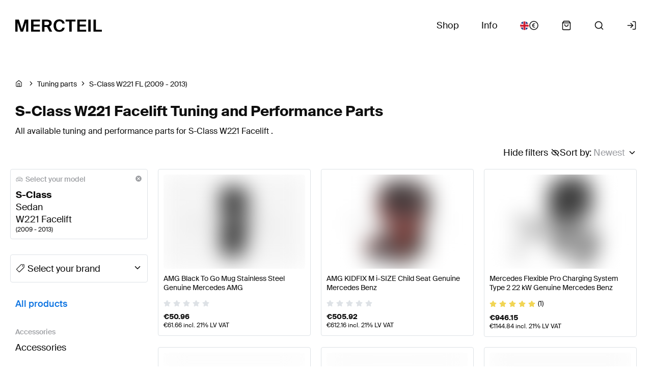

--- FILE ---
content_type: image/svg+xml
request_url: https://mercteil.com/static/images/logos/facebook-logo.svg
body_size: 909
content:

<svg id="svg" version="1.1" xmlns="http://www.w3.org/2000/svg" xmlns:xlink="http://www.w3.org/1999/xlink" width="400" height="400" viewBox="0, 0, 400,400"><g id="svgg"><path id="path0" d="M235.742 78.393 C 201.433 81.387,177.995 101.192,171.112 133.008 C 169.046 142.557,169.023 142.950,168.856 172.363 L 168.698 200.000 143.334 200.000 L 117.969 200.000 117.969 228.906 L 117.969 257.813 143.358 257.813 L 168.748 257.813 168.847 327.830 L 168.945 397.847 174.201 398.506 C 183.073 399.618,189.663 400.000,200.000 400.000 C 210.337 400.000,216.927 399.618,225.799 398.506 L 231.055 397.847 231.153 327.830 L 231.252 257.813 254.591 257.810 L 277.930 257.808 282.172 229.978 C 284.506 214.672,286.505 201.665,286.616 201.074 L 286.816 200.000 259.009 200.000 L 231.203 200.000 231.354 178.223 C 231.535 152.294,231.793 150.572,236.596 143.276 C 242.817 133.825,249.674 131.574,272.949 131.343 L 289.063 131.183 289.063 106.615 L 289.063 82.046 288.184 81.849 C 278.041 79.568,246.265 77.474,235.742 78.393 " stroke="none" fill="#fbfbfc" fill-rule="evenodd"></path><path id="path1" d="M182.227 0.593 C 67.367 11.108,-14.695 115.288,1.972 229.430 C 13.588 308.981,73.092 374.674,151.172 394.150 C 156.986 395.601,166.951 397.656,168.167 397.656 C 168.682 397.656,168.750 389.491,168.750 327.734 L 168.750 257.813 143.359 257.813 L 117.969 257.813 117.969 228.906 L 117.969 200.000 143.334 200.000 L 168.698 200.000 168.856 172.363 C 169.023 142.950,169.046 142.557,171.112 133.008 C 177.572 103.151,198.466 83.921,229.688 79.099 C 241.402 77.289,274.979 78.867,288.184 81.848 L 289.063 82.046 289.063 106.615 L 289.063 131.183 272.949 131.343 C 249.674 131.574,242.817 133.825,236.596 143.276 C 231.793 150.572,231.535 152.294,231.354 178.223 L 231.203 200.000 259.009 200.000 L 286.816 200.000 286.616 201.074 C 286.505 201.665,284.506 214.672,282.172 229.978 L 277.930 257.808 254.590 257.810 L 231.250 257.813 231.250 327.734 C 231.250 389.491,231.318 397.656,231.833 397.656 C 232.154 397.656,234.747 397.207,237.595 396.658 C 338.385 377.235,408.410 284.640,399.416 182.679 C 389.685 72.370,292.075 -9.463,182.227 0.593 " stroke="none" fill="#1c74f4" fill-rule="evenodd"></path></g></svg>

--- FILE ---
content_type: image/svg+xml
request_url: https://mercteil.com/static/images/logos/cf-logo-h.svg
body_size: 1705
content:
<?xml version="1.0" encoding="utf-8"?>
<!-- Generator: Adobe Illustrator 21.0.0, SVG Export Plug-In . SVG Version: 6.00 Build 0)  -->
<svg version="1.1" id="Layer_1" xmlns="http://www.w3.org/2000/svg" xmlns:xlink="http://www.w3.org/1999/xlink" x="0px" y="0px"
	 viewBox="0 0 1239.3 310.1" style="enable-background:new 0 0 1239.3 310.1;" xml:space="preserve">
<style type="text/css">
	.st0{fill:#404041;}
	.st1{fill:#FFFFFF;}
	.st2{fill:#F38020;}
	.st3{fill:#FAAE40;}
</style>
<g>
	<g>
		<path class="st0" d="M1158.5,187.7c-3.4,0-6.1-2.7-6.1-6.1c0-3.3,2.7-6.1,6.1-6.1c3.3,0,6.1,2.7,6.1,6.1
			C1164.6,185,1161.8,187.7,1158.5,187.7 M1158.5,176.7c-2.7,0-4.9,2.2-4.9,4.9c0,2.7,2.2,4.9,4.9,4.9c2.7,0,4.9-2.2,4.9-4.9
			C1163.4,178.9,1161.2,176.7,1158.5,176.7 M1161.6,184.8h-1.4l-1.2-2.3h-1.6v2.3h-1.3v-6.7h3.2c1.4,0,2.3,0.9,2.3,2.2
			c0,1-0.6,1.7-1.4,2L1161.6,184.8z M1159.2,181.3c0.5,0,1-0.3,1-1c0-0.8-0.4-1-1-1h-2v2L1159.2,181.3L1159.2,181.3z"/>
		<polygon class="st0" points="523,174.9 538.6,174.9 538.6,217.4 565.7,217.4 565.7,231 523,231 		"/>
		<path class="st0" d="M581.8,203.1V203c0-16.1,13-29.2,30.3-29.2s30.1,12.9,30.1,29v0.2c0,16.1-13,29.2-30.3,29.2
			C594.7,232.1,581.8,219.2,581.8,203.1 M626.4,203.1V203c0-8.1-5.8-15.1-14.4-15.1c-8.5,0-14.2,6.9-14.2,15v0.2
			c0,8.1,5.8,15.1,14.3,15.1C620.7,218.1,626.4,211.2,626.4,203.1"/>
		<path class="st0" d="M661.3,206.4v-31.5h15.8v31.2c0,8.1,4.1,11.9,10.3,11.9s10.3-3.7,10.3-11.5v-31.6h15.8V206
			c0,18.1-10.3,26-26.3,26C671.3,232.1,661.3,224,661.3,206.4"/>
		<path class="st0" d="M737.3,174.9H759c20,0,31.7,11.5,31.7,27.7v0.2c0,16.2-11.8,28.2-32,28.2h-21.3L737.3,174.9L737.3,174.9z
			 M759.2,217.2c9.3,0,15.5-5.1,15.5-14.2v-0.2c0-9-6.2-14.2-15.5-14.2h-6.3v28.5L759.2,217.2L759.2,217.2z"/>
		<polygon class="st0" points="813.2,174.9 858.1,174.9 858.1,188.6 828.7,188.6 828.7,198.1 855.3,198.1 855.3,211 828.7,211 
			828.7,231 813.2,231 		"/>
		<polygon class="st0" points="879.7,174.9 895.2,174.9 895.2,217.4 922.4,217.4 922.4,231 879.7,231 		"/>
		<path class="st0" d="M963,174.5h15l23.9,56.5h-16.7l-4.1-10h-21.6l-4,10h-16.3L963,174.5z M976.7,208.9l-6.2-15.9l-6.3,15.9H976.7
			z"/>
		<path class="st0" d="M1021.9,174.9h26.5c8.6,0,14.5,2.2,18.3,6.1c3.3,3.2,5,7.5,5,13.1v0.2c0,8.6-4.6,14.3-11.5,17.2l13.4,19.6
			h-18l-11.3-17h-6.8v17h-15.5L1021.9,174.9L1021.9,174.9z M1047.7,201.9c5.3,0,8.3-2.6,8.3-6.6V195c0-4.4-3.2-6.6-8.4-6.6h-10.2
			v13.5L1047.7,201.9L1047.7,201.9z"/>
		<polygon class="st0" points="1094.1,174.9 1139.2,174.9 1139.2,188.2 1109.5,188.2 1109.5,196.6 1136.4,196.6 1136.4,208.9 
			1109.5,208.9 1109.5,217.8 1139.6,217.8 1139.6,231 1094.1,231 		"/>
		<path class="st0" d="M489,209.7c-2.2,4.9-6.8,8.4-12.8,8.4c-8.5,0-14.3-7.1-14.3-15.1v-0.2c0-8.1,5.7-15,14.2-15
			c6.4,0,11.3,3.9,13.3,9.3h16.4c-2.6-13.4-14.4-23.3-29.6-23.3c-17.3,0-30.3,13.1-30.3,29.2v0.2c0,16.1,12.8,29,30.1,29
			c14.8,0,26.4-9.6,29.4-22.4L489,209.7L489,209.7z"/>
	</g>
	<g>
		<polygon class="st1" points="391.1,169.6 348.2,145 340.8,141.8 165.3,143.1 165.3,232.1 391.1,232.2 		"/>
		<path class="st2" d="M313,224c2.1-7.2,1.3-13.8-2.2-18.7c-3.2-4.5-8.6-7.1-15.1-7.4l-123.1-1.6c-0.8,0-1.5-0.4-1.9-1
			c-0.4-0.6-0.5-1.4-0.3-2.2c0.4-1.2,1.6-2.1,2.9-2.2l124.2-1.6c14.7-0.7,30.7-12.6,36.3-27.2l7.1-18.5c0.3-0.8,0.4-1.6,0.2-2.4
			c-8-36.2-40.3-63.2-78.9-63.2c-35.6,0-65.8,23-76.6,54.9c-7-5.2-15.9-8-25.5-7.1c-17.1,1.7-30.8,15.4-32.5,32.5
			c-0.4,4.4-0.1,8.7,0.9,12.7c-27.9,0.8-50.2,23.6-50.2,51.7c0,2.5,0.2,5,0.5,7.5c0.2,1.2,1.2,2.1,2.4,2.1l227.2,0
			c1.3,0,2.5-0.9,2.9-2.2L313,224z"/>
		<path class="st3" d="M352.2,144.9c-1.1,0-2.3,0-3.4,0.1c-0.8,0-1.5,0.6-1.8,1.4l-4.8,16.7c-2.1,7.2-1.3,13.8,2.2,18.7
			c3.2,4.5,8.6,7.1,15.1,7.4l26.2,1.6c0.8,0,1.5,0.4,1.9,1c0.4,0.6,0.5,1.5,0.3,2.2c-0.4,1.2-1.6,2.1-2.9,2.2l-27.3,1.6
			c-14.8,0.7-30.7,12.6-36.3,27.2l-2,5.1c-0.4,1,0.3,2,1.4,2h93.8c1.1,0,2.1-0.7,2.4-1.8c1.6-5.8,2.5-11.9,2.5-18.2
			C419.5,175,389.4,144.9,352.2,144.9"/>
	</g>
</g>
</svg>


--- FILE ---
content_type: application/javascript; charset=UTF-8
request_url: https://mercteil.com/_next/static/chunks/pages/products-ba2d853c125566a0.js
body_size: 12176
content:
(self.webpackChunk_N_E=self.webpackChunk_N_E||[]).push([[345],{78975:function(e,t,n){var r=n(47816);function baseInverter(e,t,n,o){return r(e,function(e,r,l){t(o,n(e),r,l)}),o}e.exports=baseInverter},17779:function(e,t,n){var r=n(78975);function createInverter(e,t){return function(n,o){return r(n,e,t(o),{})}}e.exports=createInverter},46031:function(e,t,n){var r=n(92822)("invert",n(63137));r.placeholder=n(69306),e.exports=r},63137:function(e,t,n){var r=n(75703),o=n(17779),l=n(6557),s=Object.prototype.toString,a=o(function(e,t,n){null!=t&&"function"!=typeof t.toString&&(t=s.call(t)),e[t]=n},r(l));e.exports=a},47638:function(e,t,n){(window.__NEXT_P=window.__NEXT_P||[]).push(["/products",function(){return n(28942)}])},28942:function(e,t,n){"use strict";n.r(t),n.d(t,{__N_SSP:function(){return eM},default:function(){return ew}});var r=n(85893),o=n(67294),l=n(11163),s=n(45697),a=n(86521),c=n(3577),d=n(22648),i=n(18994),u=n(64341),p=n(59248),m=n(76104),_=n.n(m),g=n(79102),b=n(18447),f=n(62266),v=n(63063),j=n(79867),h=n(84601),P=n(3931);let useGenerateProductsListLinkParams=e=>{let{manufacturers:t,mainCategories:n,modelCategories:r}=e,{locale:o}=(0,l.useRouter)();return e=>{let{modelId:l,categoryId:s,brandId:a,offset:c,page:d,limit:i,...u}=e,p={pathname:"/products",query:{...e,page:d,...12!==i&&{limit:i}}},m=(0,h.v5)(t,o,a)||(0,h.VH)(o),_=(0,h.y3)(n,o,s)||(0,h.Sc)(o),g=(0,h.KM)(r,o,l),b=[m,_,g].filter(Boolean).join("-"),f=(0,P.JL)("/".concat(b))({...u,...12!==i&&{limit:i},...1!==d&&{page:d}});return{href:p,as:f}}},useIsProductsLoadingListener=()=>{let e=(0,j.Sn)(e=>["^((/\\w{2,})?/((?!.*-retrofit-[A-Za-z0-9]+$)(amg|mercedes-benz|brabus|tuning)))"].some(t=>new RegExp(t).test(e)));return e},y=o.createContext({manufacturers:[],mainCategories:[],modelCategories:[],queryParams:{},onQueryParamsChange:()=>{},retrofitsForProductsList:{total:0,results:[]}});var S=n(28276),products_ProductsListEmpty=()=>{let{t:e}=(0,S.$G)("products");return(0,r.jsx)("div",{style:{widht:"100%",textAlign:"center",padding:"5rem 0"},children:e("no-products")})},products_ProductsList=()=>{let{retrofitsForProductsList:{results:e,total:t}}=(0,o.useContext)(y),{gtmSelectItemEvent:n}=(0,f.d)(p.GA_LIST_LIST_PRODUCTS_ID,e),l=useIsProductsLoadingListener();return l?(0,r.jsx)(g.Z,{gutter:[2,{xs:0,s:2}],children:Array(...Array(12)).map(()=>(0,r.jsx)(b.Z,{span:{xs:24,s:12,l:8},children:(0,r.jsx)(v.H,{})},_()()))}):t?(0,r.jsx)(g.Z,{gutter:[2,{xs:0,s:2}],children:e.map((e,t)=>(0,r.jsx)(b.Z,{span:{xs:24,s:12,l:8},children:(0,r.jsx)(v.R,{priority:0===t,retrofit:e,onItemSelect:t=>{t&&t.stopPropagation(),n(e)}})},e.id))}):(0,r.jsx)(products_ProductsListEmpty,{})},x=n(41664),O=n.n(x);let ProductsListPagination=e=>{let{seoData:t}=e,{queryParams:n,onQueryParamsChange:l,retrofitsForProductsList:{total:s}}=(0,o.useContext)(y),{previousPageLink:c,nextPageLink:d}=t;return(0,r.jsx)(a.tl,{options:{...n,total:s},onChange:l,NextPageLinkWrapper:(null==d?void 0:d.href)&&(e=>{let{children:t}=e;return(0,r.jsx)(O(),{...d,legacyBehavior:!0,children:(0,r.jsx)("a",{onClick:()=>(0,P.hb)(),children:t})})}),PreviousPageLinkWrapper:(null==c?void 0:c.href)&&(e=>{let{children:t}=e;return(0,r.jsx)(O(),{...c,legacyBehavior:!0,children:(0,r.jsx)("a",{onClick:()=>(0,P.hb)(),children:t})})})})};ProductsListPagination.propTypes={seoData:s.object.isRequired};var N=n(38147),C=n(82729),M=n(15437),w=n(12967),B=n(6816);function _templateObject(){let e=(0,C._)(["\n      font-size: 3rem;\n      margin-bottom: 2rem;\n    "]);return _templateObject=function(){return e},e}function _templateObject1(){let e=(0,C._)(["\n      font-size: 4rem;\n    "]);return _templateObject1=function(){return e},e}function _templateObject2(){let e=(0,C._)(["\n  ",";\n"]);return _templateObject2=function(){return e},e}function _templateObject3(){let e=(0,C._)(["\n        font-size: 2.4rem;\n      "]);return _templateObject3=function(){return e},e}function _templateObject4(){let e=(0,C._)(["\n        font-size: 2.6rem;\n      "]);return _templateObject4=function(){return e},e}function _templateObject5(){let e=(0,C._)(["\n        font-size: 2.8rem;\n      "]);return _templateObject5=function(){return e},e}function _templateObject6(){let e=(0,C._)(["\n  font-size: ",";\n\n  h1,\n  h2,\n  h3,\n  h4 {\n    margin-bottom: 1rem;\n\n    ",";\n  }\n"]);return _templateObject6=function(){return e},e}function _templateObject7(){let e=(0,C._)(["\n      margin-bottom: 2rem;\n    "]);return _templateObject7=function(){return e},e}function _templateObject8(){let e=(0,C._)(["\n      margin-bottom: 0;\n    "]);return _templateObject8=function(){return e},e}function _templateObject9(){let e=(0,C._)(["\n  font-size: ",";\n\n  ","\n"]);return _templateObject9=function(){return e},e}function _templateObject10(){let e=(0,C._)(["\n  border: 0;\n  border-bottom: 1px solid ",";\n  margin: 5rem 0;\n"]);return _templateObject10=function(){return e},e}function _templateObject11(){let e=(0,C._)(["\n  width: 100%;\n  text-align: center;\n  font-size: ",";\n  line-height: 2;\n\n  border: 1px solid;\n  border-color: ",";\n  border-radius: ",";\n\n  background-color: ",";\n"]);return _templateObject11=function(){return e},e}function _templateObject12(){let e=(0,C._)(["\n  display: flex;\n  flex-direction: row-reverse;\n  gap: 2rem;\n"]);return _templateObject12=function(){return e},e}function _templateObject13(){let e=(0,C._)(["\n      ",";\n      text-align: center;\n      font-size: ",";\n    "]);return _templateObject13=function(){return e},e}function _templateObject14(){let e=(0,C._)(["\n      ",";\n    "]);return _templateObject14=function(){return e},e}function _templateObject15(){let e=(0,C._)(["\n  position: relative;\n  overflow: hidden;\n  gap: 2rem;\n\n  padding: 2rem 1rem;\n\n  font-weight: 500;\n\n  border: 1px solid;\n  border-color: transparent;\n  border-radius: ",";\n\n  background-color: rgba(255, 255, 255, 0.9);\n\n  ",";\n"]);return _templateObject15=function(){return e},e}function _templateObject16(){let e=(0,C._)(["\n  position: relative;\n  overflow: hidden;\n\n  padding: 4rem 2rem;\n  margin-bottom: 5rem;\n\n  border: 1px solid;\n  border-color: transparent;\n  border-radius: ",";\n"]);return _templateObject16=function(){return e},e}let I=M.ZP.h1.withConfig({componentId:"sc-f3fd7d78-0"})(_templateObject2(),(0,w.kO)({xs:(0,M.iv)(_templateObject()),l:(0,M.iv)(_templateObject1())})),L=M.ZP.div.withConfig({componentId:"sc-f3fd7d78-1"})(_templateObject6(),(0,w.n9)("fonts-sizes")("medium"),(0,w.kO)({xs:(0,M.iv)(_templateObject3()),m:(0,M.iv)(_templateObject4()),l:(0,M.iv)(_templateObject5())})),E=M.ZP.div.withConfig({componentId:"sc-f3fd7d78-2"})(_templateObject9(),(0,w.n9)("fonts-sizes")("medium"),(0,w.kO)({xs:(0,M.iv)(_templateObject7()),s:(0,M.iv)(_templateObject8())})),T=M.ZP.hr.withConfig({componentId:"sc-f3fd7d78-3"})(_templateObject10(),(0,w.n9)("base")("border-color"));M.ZP.div.withConfig({componentId:"sc-f3fd7d78-4"})(_templateObject11(),(0,w.n9)("fonts-sizes")("medium"),(0,w.n9)("state")("warning"),(0,w.n9)("border-radius")("large"),(0,w.WW)("state-yellow",.2));let R=M.ZP.div.withConfig({componentId:"sc-f3fd7d78-5"})(_templateObject12()),k=M.ZP.div.withConfig({componentId:"sc-f3fd7d78-6"})(_templateObject15(),(0,w.n9)("border-radius")("large"),(0,w.kO)({xs:(0,M.iv)(_templateObject13(),B.aX,(0,w.n9)("fonts-sizes")("large")),m:(0,M.iv)(_templateObject14(),B.ek)})),F=M.ZP.div.withConfig({componentId:"sc-f3fd7d78-7"})(_templateObject16(),(0,w.n9)("border-radius")("large")),ProductsSeoDescriptionsBottom=e=>{let{seoData:t}=e,{t:n}=(0,S.$G)("default"),{innerScreenResolution:o}=(0,u.b)(),[l]=o,{seoContentCategoryDescription:s,seoContentCategoryLongDescription:a,FAQPageJsonLdConfig:c}=t;return l>=p.SMALL_SCREEN&&(a||c.mainEntity.length>0)?(0,r.jsxs)(L,{children:[a&&(0,r.jsx)(E,{dangerouslySetInnerHTML:{__html:a}}),c.mainEntity.length>0&&(0,r.jsxs)(r.Fragment,{children:[(0,r.jsx)("h3",{style:{marginTop:"5rem"},children:n("frequently-asked-questions")}),(0,r.jsx)(N.Z,{items:c.mainEntity.map(e=>({forceRender:!0,key:e.questionName,label:(0,r.jsx)("span",{style:{fontWeight:500},children:e.questionName}),children:e.acceptedAnswerText}))})]})]}):l<p.SMALL_SCREEN?(0,r.jsxs)(L,{children:[(0,r.jsx)(E,{children:s}),a&&(0,r.jsx)(E,{dangerouslySetInnerHTML:{__html:a}}),c.mainEntity.length>0&&(0,r.jsxs)(r.Fragment,{children:[(0,r.jsx)("h3",{style:{marginTop:"5rem"},children:n("frequently-asked-questions")}),(0,r.jsx)(N.Z,{items:c.mainEntity.map(e=>({forceRender:!0,key:e.questionName,label:e.questionName,children:e.acceptedAnswerText}))})]})]}):null};ProductsSeoDescriptionsBottom.propTypes={seoData:s.object.isRequired};let ProductsSeoDescriptionsTop=e=>{let{seoData:t}=e,{innerScreenResolution:n}=(0,u.b)(),[o]=n,{seoContentCategoryDescription:l,seoContentHeader:s}=t;return(0,r.jsxs)(L,{children:[(0,r.jsx)(I,{children:s}),o>=p.SMALL_SCREEN&&(0,r.jsx)(E,{children:l})]})};ProductsSeoDescriptionsTop.propTypes={seoData:s.object.isRequired};var A=n(73935),G=n(16461);function styled_templateObject(){let e=(0,C._)(["\n        bottom: 0;\n\n        padding: 2rem;\n\n        margin-left: 1.6rem;\n        margin-bottom: calc(6rem + 1.6rem + 1.6rem);\n\n        max-width: calc(100vw - 1.6rem - 1.6rem);\n        max-height: calc(","px - 6rem - 10vh);\n        height: 100%;\n\n        border-radius: 16px;\n      "]);return styled_templateObject=function(){return e},e}function styled_templateObject1(){let e=(0,C._)(["\n        padding: 3rem;\n        max-width: 500px;\n        height: auto;\n        min-height: 60%;\n      "]);return styled_templateObject1=function(){return e},e}function styled_templateObject2(){let e=(0,C._)(["\n        padding: 4rem;\n      "]);return styled_templateObject2=function(){return e},e}function styled_templateObject3(){let e=(0,C._)(["\n  justify-content: flex-start;\n\n  "," {\n    ","\n  }\n\n  opacity: 0;\n\n  @keyframes fade-in {\n    0% {\n      opacity: 0;\n    }\n    33% {\n      opacity: 0.33;\n    }\n    66% {\n      opacity: 0.66;\n    }\n    100% {\n      opacity: 1;\n    }\n  }\n\n  @keyframes slide-up {\n    0% {\n      transform: translateY(25%);\n    }\n    100% {\n      transform: translateY(0);\n    }\n  }\n\n  animation: fade-in 250ms forwards;\n\n  "," {\n    animation: slide-up 150ms forwards;\n  }\n"]);return styled_templateObject3=function(){return e},e}function styled_templateObject4(){let e=(0,C._)(["\n      bottom: 0.6rem;\n    "]);return styled_templateObject4=function(){return e},e}function styled_templateObject5(){let e=(0,C._)(["\n      bottom: 1.6rem;\n    "]);return styled_templateObject5=function(){return e},e}function styled_templateObject6(){let e=(0,C._)(["\n  position: fixed;\n  left: 1.6rem;\n  z-index: 802;\n  border-radius: 3rem;\n  box-shadow: ",";\n\n  ","\n"]);return styled_templateObject6=function(){return e},e}function styled_templateObject7(){let e=(0,C._)(["\n  height: 6rem;\n  width: 6rem;\n  padding: 0;\n  border-radius: 3rem;\n  background-color: ",";\n  color: white;\n  font-size: 32px;\n"]);return styled_templateObject7=function(){return e},e}let Z=(0,M.ZP)(a.u_).withConfig({componentId:"sc-d8980b07-0"})(styled_templateObject3(),G.sf,(0,w.kO)({xs:(0,M.iv)(styled_templateObject(),e=>{let{$maxHeight:t}=e;return t}),s:(0,M.iv)(styled_templateObject1()),m:(0,M.iv)(styled_templateObject2())}),G.sf),z=M.ZP.div.withConfig({componentId:"sc-d8980b07-1"})(styled_templateObject6(),(0,w.n9)("base")("shadow"),(0,w.kO)({xs:(0,M.iv)(styled_templateObject4()),m:(0,M.iv)(styled_templateObject5())})),q=(0,M.ZP)(a.zx).withConfig({componentId:"sc-d8980b07-2"})(styled_templateObject7(),(0,w.n9)("base")("color")),ProductsNavMobileFloatingButton=e=>{let{isMenuOpen:t,setIsMenuOpen:n}=e,[l,s]=(0,o.useState)(null);return((0,o.useEffect)(()=>{let e=document.createElement("div");return document.body.appendChild(e),s(e),()=>{document.body.removeChild(e)}},[]),l)?A.createPortal([(0,r.jsx)(z,{children:(0,r.jsx)(q,{onlyIcon:!0,onClick:e=>{e.stopPropagation(),n(!t)},children:t?(0,r.jsx)(a.FB,{}):(0,r.jsx)(a.k1,{})})},"floating-button")],l):null};ProductsNavMobileFloatingButton.propTypes={isMenuOpen:s.bool.isRequired,setIsMenuOpen:s.func.isRequired};var W=n(25387),D=n.n(W);function ProductsNav_styled_templateObject(){let e=(0,C._)(["\n  margin-bottom: 1rem;\n  font-size: 1.4rem;\n  font-weight: 500;\n  display: block;\n  color: ",";\n"]);return ProductsNav_styled_templateObject=function(){return e},e}function ProductsNav_styled_templateObject1(){let e=(0,C._)(["\n  justify-content: start;\n  user-select: none;\n  margin-bottom: 3rem;\n  color: ",";\n"]);return ProductsNav_styled_templateObject1=function(){return e},e}function ProductsNav_styled_templateObject2(){let e=(0,C._)(["\n  from {\n    width: 280px;\n    min-width: 280px;\n    padding-right: 2rem;  \n    opacity: 1;\n    transform: translateX(0);\n  }\n  to {\n    width: 0;\n    padding-right: 0;\n    opacity: 0;\n    transform: translateX(-100px);\n  }\n"]);return ProductsNav_styled_templateObject2=function(){return e},e}function ProductsNav_styled_templateObject3(){let e=(0,C._)(["\n  from {\n    width: 0;\n    padding-right: 0;\n    opacity: 0;\n    transform: translateX(-100px);\n  }\n  to {\n    width: 280px;\n    min-width: 280px;\n    padding-right: 2rem;  \n    opacity: 1;\n    transform: translateX(0);\n  }\n"]);return ProductsNav_styled_templateObject3=function(){return e},e}function ProductsNav_styled_templateObject4(){let e=(0,C._)(["\n  z-index: 1;\n\n  li {\n    white-space: nowrap;\n  }\n\n  &.neutral {\n    width: 280px;\n    min-width: 280px;\n    padding-right: 2rem;\n  }\n\n  &.collapse {\n    animation: "," 100ms ease-out forwards;\n  }\n\n  &.unfold {\n    animation: "," 100ms ease-in forwards;\n  }\n"]);return ProductsNav_styled_templateObject4=function(){return e},e}function ProductsNav_styled_templateObject5(){let e=(0,C._)(["\n  margin-bottom: 3.2rem;\n  &&& {\n    .rc-collapse-item {\n      &:hover {\n        box-shadow: none;\n      }\n\n      .rc-collapse-header {\n        padding: 2rem;\n        color: ",";\n      }\n      .rc-collapse-content {\n        overflow: visible;\n      }\n\n      .rc-collapse-content .rc-collapse-content-box {\n        padding: 2rem;\n      }\n    }\n  }\n"]);return ProductsNav_styled_templateObject5=function(){return e},e}M.ZP.span.withConfig({componentId:"sc-fd5a3535-0"})(ProductsNav_styled_templateObject(),(0,w.WW)("grey08"));let J=(0,M.ZP)(a.nt).withConfig({componentId:"sc-fd5a3535-1"})(ProductsNav_styled_templateObject1(),(0,w.WW)("state-red")),X=(0,M.F4)(ProductsNav_styled_templateObject2()),$=(0,M.F4)(ProductsNav_styled_templateObject3()),V=M.ZP.ul.withConfig({componentId:"sc-fd5a3535-2"})(ProductsNav_styled_templateObject4(),X,$);(0,M.ZP)(a.UO).withConfig({componentId:"sc-fd5a3535-3"})(ProductsNav_styled_templateObject5(),(0,w.n9)("base")("text-color"));var ProductsNav_ProductsNavSaleFilter=()=>{let{t:e}=(0,S.$G)("products"),{queryParams:t,onQueryParamsChange:n}=(0,o.useContext)(y),{sale:l}=t,[s,a]=(0,o.useState)(l);return(0,o.useEffect)(()=>{D()(l,s)||n({page:1,sale:s})},[s]),(0,r.jsx)(J,{label:e("on-sale"),value:s,onChange:a})},U=n(92439);function ProductsNavSelectField_styled_templateObject(){let e=(0,C._)(["\n        .select {\n          &__control {\n            cursor: pointer;\n            border-bottom-left-radius: 0;\n            border-bottom-right-radius: 0;\n            border: ",";\n            border-color: ",";\n          }\n          &__menu {\n            margin: 0;\n            border: ",";\n            border-color: ",";\n            border-top-width: 0;\n            border-top-left-radius: 0;\n            border-top-right-radius: 0;\n            box-shadow: ",";\n            &-list {\n              .select__option {\n                padding: 1rem;\n                word-break: break-word;\n              }\n            }\n          }\n        }\n      "]);return ProductsNavSelectField_styled_templateObject=function(){return e},e}function ProductsNavSelectField_styled_templateObject1(){let e=(0,C._)(["\n        .select {\n          &__control {\n            .select__value-container {\n              padding: 0;\n              margin-left: 2.5rem;\n            }\n          }\n          &__menu {\n            &-list {\n              max-height: 60vh;\n              display: flex;\n              flex-wrap: wrap;\n              .select__group {\n                margin-right: 0.5rem;\n                &-heading {\n                  text-transform: none;\n                  padding-left: 1.5rem;\n                }\n              }\n              .select__option {\n                min-width: 200px;\n                padding: 1.5rem;\n                white-space: nowrap;\n                &:first-child {\n                  margin-top: 0 !important;\n                }\n              }\n            }\n          }\n        }\n      "]);return ProductsNavSelectField_styled_templateObject1=function(){return e},e}function ProductsNavSelectField_styled_templateObject2(){let e=(0,C._)(["\n  &&& {\n    ","\n  }\n"]);return ProductsNavSelectField_styled_templateObject2=function(){return e},e}let Y=(0,M.ZP)(a.mg).withConfig({componentId:"sc-e00b093e-0"})(ProductsNavSelectField_styled_templateObject2(),(0,w.kO)({xs:(0,M.iv)(ProductsNavSelectField_styled_templateObject(),(0,w.n9)("base")("border"),(0,w.n9)("base")("border-color"),(0,w.n9)("base")("border"),(0,w.n9)("base")("border-color"),(0,w.n9)("base")("shadow")),l:(0,M.iv)(ProductsNavSelectField_styled_templateObject1())}));var ProductsNav_ProductsNavSelectField=e=>{let[t,n]=(0,o.useState)("");return(0,o.useEffect)(()=>{let e=document.getElementsByClassName("select__menu-list")[0],t=document.getElementsByClassName("select__option--is-selected")[0];e&&t&&e.scrollTo({top:t.offsetTop})},[]),(0,r.jsx)(Y,{autoFocus:!0,menuIsOpen:!0,hideSelectLabel:!0,tabSelectsValue:!1,backspaceRemovesValue:!1,controlShouldRenderValue:!1,inputValue:t,onInputChange:(e,r)=>{let{action:o}=r;return["input-blur","menu-close"].includes(o)?t:(n(e),e)},components:{DropdownIndicator:null,IndicatorSeparator:null},...e})};let ProductsNavModelSelectOptionLabel=e=>{let{isParentCategory:t,modelClass:n,modelRange:o,modelYearRange:l,key:s}=e;return t?(0,r.jsxs)("div",{children:[(0,r.jsx)("p",{className:"model-class",style:{fontWeight:600},children:n}),(0,r.jsx)("p",{children:o})]},s):(0,r.jsxs)("div",{children:[(0,r.jsx)("span",{children:o})," ",(0,r.jsxs)("p",{style:{fontSize:"12px",color:"grey"},children:["(",l,")"]})]},s)};ProductsNavModelSelectOptionLabel.propTypes={isParentCategory:s.bool,modelClass:s.string,modelRange:s.string,modelYearRange:s.string,key:s.any},ProductsNavModelSelectOptionLabel.defaultProps={isParentCategory:!1,modelClass:"",modelRange:"",modelYearRange:"",key:""};let Placeholder=()=>{let{t:e}=(0,S.$G)("products");return(0,r.jsxs)(r.Fragment,{children:[(0,r.jsx)(a.e5,{Icon:a.W1}),e("search-model")]})};var ProductsNavModelSelect_ProductsNavModelSelectField=e=>(0,r.jsx)(ProductsNav_ProductsNavSelectField,{placeholder:(0,r.jsx)(Placeholder,{}),filterOption:U.Eh,getOptionLabel:ProductsNavModelSelectOptionLabel,styles:{option:(e,t)=>{let{data:n}=t;return{...e,margin:"0.166%",marginTop:(null==n?void 0:n.isParentCategory)&&"5rem"||"0",flexBasis:(null==n?void 0:n.isParentCategory)&&"100%"||"33%"}}},...e});function ProductsNavSelectTarget_styled_templateObject(){let e=(0,C._)(["\n          border-color: ",";\n        "]);return ProductsNavSelectTarget_styled_templateObject=function(){return e},e}function ProductsNavSelectTarget_styled_templateObject1(){let e=(0,C._)(["\n      display: flex;\n      justify-content: center;\n      flex-direction: column;\n      position: relative;\n      overflow: hidden;\n      min-height: 4.4rem;\n      width: 100%;\n      padding: 1rem 1.5rem 1rem 1rem;\n      border-radius: ",";\n      border: ",";\n      border-color: ",";\n      transition:\n        box-shadow 150ms linear,\n        border-color 150ms linear;\n\n      ","\n\n      .model-class {\n        font-weight: 600;\n      }\n    "]);return ProductsNavSelectTarget_styled_templateObject1=function(){return e},e}function ProductsNavSelectTarget_styled_templateObject2(){let e=(0,C._)(["\n      min-height: 5.5rem;\n      padding: 1rem 2.3rem 1rem 1rem;\n    "]);return ProductsNavSelectTarget_styled_templateObject2=function(){return e},e}function ProductsNavSelectTarget_styled_templateObject3(){let e=(0,C._)(["\n          box-shadow: ",";\n        "]);return ProductsNavSelectTarget_styled_templateObject3=function(){return e},e}function ProductsNavSelectTarget_styled_templateObject4(){let e=(0,C._)(["\n      padding: 1rem;\n\n      cursor: pointer;\n\n      &:hover {\n        box-shadow: ",";\n      }\n\n      ","\n    "]);return ProductsNavSelectTarget_styled_templateObject4=function(){return e},e}function ProductsNavSelectTarget_styled_templateObject5(){let e=(0,C._)(["\n  ","\n"]);return ProductsNavSelectTarget_styled_templateObject5=function(){return e},e}function ProductsNavSelectTarget_styled_templateObject6(){let e=(0,C._)(["\n          font-weight: 500;\n        "]);return ProductsNavSelectTarget_styled_templateObject6=function(){return e},e}function ProductsNavSelectTarget_styled_templateObject7(){let e=(0,C._)(["\n      margin-bottom: 1rem;\n      font-size: 1.4rem;\n      color: ",";\n      ","\n    "]);return ProductsNavSelectTarget_styled_templateObject7=function(){return e},e}function styled_templateObject8(){let e=(0,C._)(["\n  ",";\n  overflow: hidden;\n  white-space: nowrap;\n  width: 100%;\n\n  ",";\n"]);return styled_templateObject8=function(){return e},e}function styled_templateObject9(){let e=(0,C._)(["\n        transform: rotateZ(180deg);\n      "]);return styled_templateObject9=function(){return e},e}function styled_templateObject10(){let e=(0,C._)(["\n  svg {\n    transition: transform 100ms ease-out;\n\n    ","\n  }\n"]);return styled_templateObject10=function(){return e},e}let Q=M.ZP.div.withConfig({componentId:"sc-91e9947c-0"})(ProductsNavSelectTarget_styled_templateObject5(),(0,w.kO)({xs:(0,M.iv)(ProductsNavSelectTarget_styled_templateObject1(),(0,w.n9)("border-radius")("large"),(0,w.n9)("base")("border"),(0,w.n9)("base")("border-color"),e=>{let{$isActive:t}=e;return t&&(0,M.iv)(ProductsNavSelectTarget_styled_templateObject(),(0,w.n9)("base")("color"))}),m:(0,M.iv)(ProductsNavSelectTarget_styled_templateObject2()),l:(0,M.iv)(ProductsNavSelectTarget_styled_templateObject4(),(0,w.n9)("base")("shadow"),e=>{let{$isActive:t}=e;return t&&(0,M.iv)(ProductsNavSelectTarget_styled_templateObject3(),(0,w.n9)("base")("shadow"))})})),H=M.ZP.span.withConfig({componentId:"sc-91e9947c-1"})(styled_templateObject8(),B.eh,e=>{let{$hasValue:t}=e;return t&&(0,M.iv)(ProductsNavSelectTarget_styled_templateObject7(),(0,w.WW)("grey08"),(0,w.kO)({l:(0,M.iv)(ProductsNavSelectTarget_styled_templateObject6())}))}),K=(0,M.ZP)(a.e5).withConfig({componentId:"sc-91e9947c-2"})(styled_templateObject10(),e=>{let{$isActive:t}=e;return t&&(0,M.iv)(styled_templateObject9())}),ProductsNavSelectTarget=e=>{let{value:t,label:n,isActive:o,onChange:l,children:s}=e;return(0,r.jsxs)(Q,{$isActive:o,children:[(0,r.jsxs)(H,{$hasValue:t,children:[n,t&&(0,r.jsx)(a.e5,{iconRight:!0,Icon:a.FB,onClick:e=>{e.stopPropagation(),l(e)}})||(0,r.jsx)(K,{iconRight:!0,Icon:a.v4,$isActive:o})]}),s]})};ProductsNavSelectTarget.propTypes={onChange:s.func.isRequired,isActive:s.bool.isRequired,label:(0,s.oneOfType)([s.node,s.string]).isRequired,value:(0,s.oneOfType)([s.number,s.string]),children:(0,s.oneOfType)([s.node,s.string]).isRequired},ProductsNavSelectTarget.defaultProps={value:null};var ee=n(63422),et=n.n(ee),en=n(44236),er=n.n(en),eo=n(44512),el=n.n(eo),es=n(40104),ea=n.n(es),ec=n(36102),ed=n.n(ec),ei=n(47201),eu=n(78085),ep=n.n(eu);let filterAndSortModelCategories=e=>null==e?void 0:e.filter(h.nq).map(t=>({...t,models:e.filter((0,h.IY)(t.id))})),useCustomerVehicleSelection=()=>{let{t:e}=(0,S.$G)("products"),{modelCategories:t,queryParams:n,onQueryParamsChange:r}=(0,o.useContext)(y),{modelId:l}=n,{model:s,modelRange:a,modelRangeType:c}=(0,j.CX)(),generateModelCategorySelectionFields=t=>t?t.parentModelCategoryId?{value:t.id,modelClass:t[s],modelClassId:t.id,modelRange:(0,U.XZ)(e)(t[a]),modelRangeType:t[c],modelYearRange:"".concat(t.manufactureStartYear," - ").concat(t.manufactureEndYear||e("now"))}:{value:t.id,modelClass:t[s],modelRange:e("all-models"),isParentCategory:!0}:null,generateInitialGroupLabelAccumulator=e=>er()(e.models.map(et()(c))).map(t=>({label:t,modelClass:e[s],options:[]})),[d,i]=(0,o.useState)(generateModelCategorySelectionFields(t.find(el()({id:+l})))),updateSelectedModelCategory=e=>i(generateModelCategorySelectionFields(t.find(el()({id:+e})))),u=(0,o.useMemo)(()=>ed()(filterAndSortModelCategories,ea()(el()({status:ei.ACTIVE_STATUS})))(t),[t]),generateModelCategoriesForSelect=e=>e.flatMap(e=>{let t=generateModelCategorySelectionFields(e),n=e.models.reduce((e,t)=>{let n=e.findIndex(el()({label:t[c]}));if(n>-1){let r=e[n];return Object.values({...e,[n]:{...r,options:r.options.concat(generateModelCategorySelectionFields(t)).sort((e,t)=>t.modelYearRange.localeCompare(e.modelYearRange))}})}return e},generateInitialGroupLabelAccumulator(e));return[t].concat(n)}),[p,m]=(0,o.useState)(generateModelCategoriesForSelect(u));return(0,o.useEffect)(()=>{((null==d?void 0:d.value)||null)!==l&&r({page:1,modelId:null==d?void 0:d.value})},[null==d?void 0:d.value]),(0,o.useEffect)(()=>{(null==d?void 0:d.value)!==+l&&updateSelectedModelCategory(l)},[l]),(0,o.useEffect)(()=>{m(generateModelCategoriesForSelect(u))},[u]),{modelCategoriesForSelect:p,selectedModelCategory:d,updateSelectedModelCategory}};var ProductsNavModelSelect_ProductsNavModelSelectTargetSEOLinks=()=>{let{locale:e}=(0,l.useRouter)(),{header:t}=(0,j.CX)(),{t:n}=(0,S.$G)("products"),{modelCategoriesForSelect:s=[]}=useCustomerVehicleSelection(),{queryParams:a,modelCategories:c,manufacturers:d,mainCategories:i}=(0,o.useContext)(y),u=useGenerateProductsListLinkParams({manufacturers:d,mainCategories:i,modelCategories:c}),getSEOParamsByModelId=t=>{let{categoryId:n,brandId:r}=a,{activeMainCategoryTitle:o,activeModelCategoryTitle:l,activeBrandTitle:s}=(0,h.e7)({locale:e,modelId:t,categoryId:n,brandId:r,modelCategories:c,manufacturers:d,mainCategories:i});return[s,l,o]};return s.length<1?null:(0,r.jsx)("div",{style:{position:"absolute",top:"110%"},children:s.flatMap(e=>e.options||e).map(e=>{let{value:l}=e;return(0,o.createElement)(O(),{...u({categoryId:a.categoryId,brandId:a.brandId,modelId:l}),key:l,legacyBehavior:!0},(0,r.jsx)("a",{tabIndex:-1,children:(0,h.M5)(n)(...getSEOParamsByModelId(l))(t)}))})})};function ProductsNavModelSelect_styled_templateObject(){let e=(0,C._)(["\n  justify-content: start;\n  user-select: none;\n  margin-bottom: 3rem;\n  color: ",";\n"]);return ProductsNavModelSelect_styled_templateObject=function(){return e},e}function ProductsNavModelSelect_styled_templateObject1(){let e=(0,C._)(["\n  margin-bottom: 3.2rem;\n  &&& {\n    .rc-collapse-item {\n      &:hover {\n        box-shadow: none;\n      }\n\n      .rc-collapse-header {\n        padding: 2rem;\n        color: ",";\n      }\n      .rc-collapse-content {\n        overflow: visible;\n      }\n\n      .rc-collapse-content .rc-collapse-content-box {\n        padding: 2rem;\n      }\n    }\n  }\n"]);return ProductsNavModelSelect_styled_templateObject1=function(){return e},e}function ProductsNavModelSelect_styled_templateObject2(){let e=(0,C._)(["\n      margin-bottom: 3rem;\n      justify-content: start;\n\n      .popover-modal {\n        width: 100%;\n      }\n\n      .popover-modal-inner {\n        overflow: visible;\n      }\n    "]);return ProductsNavModelSelect_styled_templateObject2=function(){return e},e}function ProductsNavModelSelect_styled_templateObject3(){let e=(0,C._)(["\n      margin-left: -1rem;\n\n      .popover-modal {\n        width: 60vw;\n      }\n    "]);return ProductsNavModelSelect_styled_templateObject3=function(){return e},e}function ProductsNavModelSelect_styled_templateObject4(){let e=(0,C._)(["\n  ","\n"]);return ProductsNavModelSelect_styled_templateObject4=function(){return e},e}(0,M.ZP)(a.nt).withConfig({componentId:"sc-1ea01275-0"})(ProductsNavModelSelect_styled_templateObject(),(0,w.WW)("state-red")),(0,M.ZP)(a.UO).withConfig({componentId:"sc-1ea01275-1"})(ProductsNavModelSelect_styled_templateObject1(),(0,w.n9)("base")("text-color"));let em=(0,M.ZP)(a.J2).withConfig({componentId:"sc-1ea01275-2"})(ProductsNavModelSelect_styled_templateObject4(),(0,w.kO)({xs:(0,M.iv)(ProductsNavModelSelect_styled_templateObject2()),l:(0,M.iv)(ProductsNavModelSelect_styled_templateObject3())})),ProductsNavModelSelectOptionSelected=e=>{let{selectedModelCategory:t,key:n}=e,{modelRange:o,modelClass:l,modelRangeType:s,modelYearRange:a,isParentCategory:c}=t;return c?(0,r.jsxs)("div",{children:[(0,r.jsx)("p",{className:"model-class",style:{fontWeight:600},children:l}),(0,r.jsx)("p",{children:o})]},n):(0,r.jsxs)("div",{children:[(0,r.jsx)("p",{className:"model-class",children:l}),(0,r.jsx)("p",{children:s}),(0,r.jsx)("p",{children:o}),(0,r.jsxs)("p",{style:{fontSize:"12px"},children:["(",a,")"]})]},n)};ProductsNavModelSelectOptionSelected.propTypes={selectedModelCategory:s.object,key:s.any},ProductsNavModelSelectOptionSelected.defaultProps={selectedModelCategory:null,key:null};let ProductsNavModelSelectGroupLabel=e=>{let{label:t,modelClass:n}=e;return(0,r.jsxs)(r.Fragment,{children:[(0,r.jsx)("p",{children:n}),(0,r.jsx)("p",{children:t})]})};ProductsNavModelSelectGroupLabel.propTypes={label:s.string.isRequired,modelClass:s.string.isRequired};let TargetLabel=()=>{let{t:e}=(0,S.$G)("products");return(0,r.jsxs)("span",{children:[(0,r.jsx)(a.e5,{Icon:a.bp}),e("filter-by-model")]})};var ProductsNav_ProductsNavModelSelect=()=>{let e=(0,o.useRef)(null),[t,n]=(0,o.useState)(!1),{innerScreenResolution:l}=(0,u.b)(),[s]=l,{modelCategoriesForSelect:a,selectedModelCategory:c,updateSelectedModelCategory:d}=useCustomerVehicleSelection(),onModelSelectionChange=t=>{var n;let{value:r=null}=t||{};null==e||null===(n=e.current)||void 0===n||n.hidePopover(),d(r)};return(0,r.jsx)(em,{ref:e,onToggle:n,content:(0,r.jsx)(ProductsNavModelSelect_ProductsNavModelSelectField,{menuShouldScrollIntoView:!0,options:a,value:(null==c?void 0:c.value)||null,onChange:onModelSelectionChange,formatGroupLabel:ProductsNavModelSelectGroupLabel}),children:(0,r.jsxs)(ProductsNavSelectTarget,{value:null==c?void 0:c.value,label:(0,r.jsx)(TargetLabel,{}),isActive:t,onChange:onModelSelectionChange,children:[(null==c?void 0:c.value)&&a.length>0&&(0,r.jsx)(ProductsNavModelSelectOptionSelected,{selectedModelCategory:c}),s>=p.LARGE_SCREEN&&(0,r.jsx)(ProductsNavModelSelect_ProductsNavModelSelectTargetSEOLinks,{})]})})};let ProductsNavBrandSelectField_Placeholder=()=>{let{t:e}=(0,S.$G)("products");return(0,r.jsxs)(r.Fragment,{children:[(0,r.jsx)(a.e5,{Icon:a.W1}),e("search-brand")]})};var ProductsNavBrandSelect_ProductsNavBrandSelectField=e=>(0,r.jsx)(ProductsNav_ProductsNavSelectField,{placeholder:(0,r.jsx)(ProductsNavBrandSelectField_Placeholder,{}),getOptionLabel:e=>{let{label:t}=e;return t},...e});let ProductsNavBrandSelectLogo=e=>{let{brand:t}=e;return t?(0,r.jsx)("span",{children:(0,r.jsx)("b",{children:t})}):null};ProductsNavBrandSelectLogo.propTypes={brand:s.string},ProductsNavBrandSelectLogo.defaultProps={brand:null};var ProductsNavBrandSelect_ProductsNavBrandSelectTargetSEOLinks=()=>{let{locale:e}=(0,l.useRouter)(),{header:t}=(0,j.CX)(),{t:n}=(0,S.$G)("products"),{queryParams:s,manufacturers:a,mainCategories:c,modelCategories:d}=(0,o.useContext)(y),i=useGenerateProductsListLinkParams({manufacturers:a,mainCategories:c,modelCategories:d}),getSEOParamsByBrandId=t=>{let{categoryId:n,modelId:r}=s,{activeMainCategoryTitle:o,activeModelCategoryTitle:l,activeBrandTitle:i}=(0,h.e7)({locale:e,modelId:r,categoryId:n,brandId:t,modelCategories:d,manufacturers:a,mainCategories:c});return[i,l,o]};return a.length<1?(0,r.jsx)("div",{}):(0,r.jsx)("div",{style:{position:"absolute",top:"110%"},children:a.map(e=>{let{id:l}=e;return(0,o.createElement)(O(),{...i({categoryId:s.categoryId,modelId:s.modelId,brandId:l}),key:l,legacyBehavior:!0},(0,r.jsx)("a",{tabIndex:-1,children:(0,h.M5)(n)(...getSEOParamsByBrandId(l))(t)}))})})};let useSelectedBrand=()=>{var e;let{manufacturers:t,queryParams:n,onQueryParamsChange:r}=(0,o.useContext)(y),{brandId:l}=n,[s,a]=(0,o.useState)(l);(0,o.useEffect)(()=>{s!==l&&r({page:1,brandId:s})},[s]),(0,o.useEffect)(()=>{s!==l&&a(+l||null)},[l]);let c=t.length>0&&(null===(e=t.find(el()({id:s})))||void 0===e?void 0:e.name)||null;return{selectedBrand:(0,h.pm)(c),selectedBrandId:s,setSelectedBrandId:a}};function ProductsNavBrandSelect_styled_templateObject(){let e=(0,C._)([""]);return ProductsNavBrandSelect_styled_templateObject=function(){return e},e}function ProductsNavBrandSelect_styled_templateObject1(){let e=(0,C._)(["\n      margin-bottom: 3rem;\n      justify-content: start;\n\n      .popover-modal {\n        width: 100%;\n      }\n\n      .popover-modal-inner {\n        overflow: visible;\n      }\n    "]);return ProductsNavBrandSelect_styled_templateObject1=function(){return e},e}function ProductsNavBrandSelect_styled_templateObject2(){let e=(0,C._)(["\n      margin-left: -1rem;\n    "]);return ProductsNavBrandSelect_styled_templateObject2=function(){return e},e}function ProductsNavBrandSelect_styled_templateObject3(){let e=(0,C._)(["\n  ","\n"]);return ProductsNavBrandSelect_styled_templateObject3=function(){return e},e}(0,M.ZP)(a.mg).withConfig({componentId:"sc-21e944ea-0"})(ProductsNavBrandSelect_styled_templateObject());let e_=(0,M.ZP)(a.J2).withConfig({componentId:"sc-21e944ea-1"})(ProductsNavBrandSelect_styled_templateObject3(),(0,w.kO)({xs:(0,M.iv)(ProductsNavBrandSelect_styled_templateObject1()),l:(0,M.iv)(ProductsNavBrandSelect_styled_templateObject2())})),ProductsNavBrandSelect_TargetLabel=()=>{let{t:e}=(0,S.$G)("products");return(0,r.jsxs)("span",{children:[(0,r.jsx)(a.e5,{Icon:a.WR}),e("filter-by-brand")]})};var ProductsNav_ProductsNavBrandSelect=()=>{let e=(0,o.useRef)(null),[t,n]=(0,o.useState)(!1),{manufacturers:l}=(0,o.useContext)(y),{innerScreenResolution:s}=(0,u.b)(),[a]=s,{selectedBrand:c,selectedBrandId:d,setSelectedBrandId:i}=useSelectedBrand(),onBrandSelectionChange=t=>{var n;let{value:r=null}=t||{};null==e||null===(n=e.current)||void 0===n||n.hidePopover(),i(r)};return(0,r.jsx)(e_,{ref:e,onToggle:n,content:(0,r.jsx)(ProductsNavBrandSelect_ProductsNavBrandSelectField,{value:d||null,onChange:onBrandSelectionChange,options:l.map(e=>{let{id:t,name:n}=e;return{value:t,label:(0,h.pm)(n)}})}),children:(0,r.jsx)(ProductsNavSelectTarget,{value:d,label:(0,r.jsx)(ProductsNavBrandSelect_TargetLabel,{}),onChange:onBrandSelectionChange,isActive:t,children:(0,r.jsxs)(r.Fragment,{children:[(0,r.jsx)(ProductsNavBrandSelectLogo,{brand:c}),a>=p.LARGE_SCREEN&&(0,r.jsx)(ProductsNavBrandSelect_ProductsNavBrandSelectTargetSEOLinks,{})]})})})};let helpers_prepareMobileNavMainCategoriesOptionsForSelect=e=>ep()((t,n)=>{let{id:r,subCategories:o,[e]:l}=n;return(null==o?void 0:o.length)?[...t,{label:l,options:helpers_prepareMobileNavMainCategoriesOptionsForSelect(e)(o)}]:[...t,{value:r,label:l}]},[]),helpers_filterAndSortMainCategories=e=>e.filter(h.zY).map(t=>({...t,subCategories:e.filter((0,h.Xo)(t.id))}));var ProductsNavCategorySelect_ProductsNavCategorySelectMobile=()=>{let{t:e}=(0,S.$G)("products"),{title:t}=(0,j.CX)(),{mainCategories:n,queryParams:l,onQueryParamsChange:s}=(0,o.useContext)(y),c=(0,o.useMemo)(()=>helpers_filterAndSortMainCategories(n),[n]),[d,i]=(0,o.useState)(c||[]);return(0,o.useEffect)(()=>{i(helpers_prepareMobileNavMainCategoriesOptionsForSelect(t)(c))},[c]),(0,r.jsx)(a.mg,{menuShouldScrollIntoView:!0,isSearchable:!1,options:d,onChange:e=>{let{value:t}=e;Number(t)!==l.categoryId&&s({categoryId:+t||"",page:1})},value:Number(l.categoryId)||0,placeholder:e("main-category-dropdown"),defaultValue:{value:0,label:e("all-products-label")}})};function ProductsNavCategorySelect_styled_templateObject(){let e=(0,C._)(["\n        font-weight: 500;\n        color: ",";\n      "]);return ProductsNavCategorySelect_styled_templateObject=function(){return e},e}function ProductsNavCategorySelect_styled_templateObject1(){let e=(0,C._)(["\n  cursor: pointer;\n  margin-bottom: 1.8rem;\n\n  &:hover {\n    color: ",";\n  }\n\n  a {\n    color: inherit; \n\n    ","\n\n    }\n  }\n"]);return ProductsNavCategorySelect_styled_templateObject1=function(){return e},e}function ProductsNavCategorySelect_styled_templateObject2(){let e=(0,C._)(["\n  margin-bottom: 1rem;\n  font-size: 1.4rem;\n  font-weight: 500;\n  display: block;\n  color: ",";\n"]);return ProductsNavCategorySelect_styled_templateObject2=function(){return e},e}let eg=M.ZP.li.withConfig({componentId:"sc-3390938c-0"})(ProductsNavCategorySelect_styled_templateObject1(),(0,w.WW)("base"),e=>{let{$active:t}=e;return t&&(0,M.iv)(ProductsNavCategorySelect_styled_templateObject(),(0,w.WW)("base"))}),eb=M.ZP.span.withConfig({componentId:"sc-3390938c-1"})(ProductsNavCategorySelect_styled_templateObject2(),(0,w.WW)("grey08")),useSelectedMainCategory=()=>{let{mainCategories:e,queryParams:t,onQueryParamsChange:n}=(0,o.useContext)(y),{categoryId:r}=t,[l,s]=(0,o.useState)(r);(0,o.useEffect)(()=>{l!==r&&n({page:1,categoryId:l})},[l]),(0,o.useEffect)(()=>{l!==r&&s(+r||null)},[r]);let a=e.length>0&&e.find(el()({id:l}))||null;return{selectedMainCategory:a,selectedMainCategoryId:l,setSelectedMainCategoryId:s}};var ProductsNavCategorySelect_ProductsNavCategorySelectDesktop=()=>{let{title:e}=(0,j.CX)(),{mainCategories:t,modelCategories:n,manufacturers:l,queryParams:s}=(0,o.useContext)(y),{selectedMainCategoryId:a,setSelectedMainCategoryId:c}=useSelectedMainCategory(),d=useGenerateProductsListLinkParams({manufacturers:l,mainCategories:t,modelCategories:n}),i=(0,o.useMemo)(()=>helpers_filterAndSortMainCategories(t),[t]),onMainCategorySelect=e=>t=>{t.preventDefault(),c(e)};return(0,r.jsx)("ul",{children:i.map(t=>{var n;return 0===t.id?(0,r.jsx)(eg,{style:{marginBottom:"3.4rem"},$active:!a,children:(0,r.jsx)(O(),{...d({...s,page:1,categoryId:null}),legacyBehavior:!0,children:(0,r.jsx)("a",{onClick:onMainCategorySelect(t.id),children:t[e]})})},"no-nav-cat"):(0,r.jsxs)("li",{style:{marginBottom:"3.4rem"},children:[(0,r.jsx)(eb,{children:t[e]}),(null==t?void 0:null===(n=t.subCategories)||void 0===n?void 0:n.length)>0&&(0,r.jsx)("ul",{children:t.subCategories.map(t=>(0,r.jsx)(eg,{$active:t.id===a,children:(0,r.jsx)(O(),{...d({...s,page:1,categoryId:t.id}),legacyBehavior:!0,children:(0,r.jsx)("a",{onClick:onMainCategorySelect(t.id),children:t[e]})})},t.id))})]},t.id)})})},ProductsNav_ProductsNavCategorySelect=()=>{let{innerScreenResolution:e}=(0,u.b)(),[t]=e;return t<p.LARGE_SCREEN?(0,r.jsx)(ProductsNavCategorySelect_ProductsNavCategorySelectMobile,{}):(0,r.jsx)(ProductsNavCategorySelect_ProductsNavCategorySelectDesktop,{})};let ef={"sort-by-newest":null,"sort-by-last-updated":"-updatedAt","sort-by-price-desc":"-price","sort-by-price-asc":"price"};var ProductsSorter_ProductsSorterMobile=()=>{let{t:e}=(0,S.$G)("products"),{queryParams:t,onQueryParamsChange:n,retrofitsForProductsList:{total:l}}=(0,o.useContext)(y),s=Object.entries(ef).map(t=>{let[n,r]=t;return{value:r,label:e(n)}});return(0,r.jsx)(a.mg,{menuShouldScrollIntoView:!0,isSearchable:!1,disabled:0===l,options:s,onChange:e=>{let{value:t}=e;return n({orderBy:t||null})},value:s.find(el()({value:t.orderBy})),placeholder:e("sort-products-list-by")})};let ProductsNavMobileMenuModal=e=>{let{isMenuOpen:t,setIsMenuOpen:n}=e,{t:o}=(0,S.$G)("products"),{innerScreenResolution:l}=(0,u.b)(),[,s]=l;return t?(0,r.jsx)(Z,{onClose:()=>n(!1),hasCloseButton:!1,$maxHeight:s,children:(0,r.jsxs)("ul",{children:[(0,r.jsx)("li",{children:(0,r.jsx)("div",{style:{marginBottom:"3rem",fontSize:"18px",fontWeight:"500"},children:o("filter-selection-header")})}),(0,r.jsx)("li",{children:(0,r.jsx)(ProductsNav_ProductsNavCategorySelect,{})},"main-cartegory-select"),(0,r.jsx)("li",{children:(0,r.jsx)(ProductsNav_ProductsNavModelSelect,{})},"vehicle-model-select"),(0,r.jsx)("li",{children:(0,r.jsx)(ProductsNav_ProductsNavBrandSelect,{})},"product-brand-select"),(0,r.jsx)("li",{children:(0,r.jsx)(ProductsSorter_ProductsSorterMobile,{})},"products-list-sorter-select"),(0,r.jsx)("li",{children:(0,r.jsx)(ProductsNav_ProductsNavSaleFilter,{})},"sale-filter")]})}):null};ProductsNavMobileMenuModal.propTypes={isMenuOpen:s.bool.isRequired,setIsMenuOpen:s.func.isRequired};var ev=n(80369),ej=n.n(ev),ProductsNavCategorySelect_ProductsNavCategorySelectMobileSEOLinks=()=>{let{locale:e}=(0,l.useRouter)(),{header:t}=(0,j.CX)(),{t:n}=(0,S.$G)("products"),{queryParams:s,modelCategories:a,manufacturers:c,mainCategories:d}=(0,o.useContext)(y),i=useGenerateProductsListLinkParams({manufacturers:c,mainCategories:d,modelCategories:a}),getSEOParamsByModelId=t=>{let{modelId:n,brandId:r}=s,{activeMainCategoryTitle:o,activeModelCategoryTitle:l,activeBrandTitle:i}=(0,h.e7)({locale:e,modelId:n,categoryId:t,brandId:r,modelCategories:a,manufacturers:c,mainCategories:d});return[i,l,o]};return d.length<1?null:(0,r.jsx)("div",{style:{position:"absolute",top:"110%"},children:d.filter(ej()(h.zY)).map(e=>{let{id:o}=e;return(0,r.jsx)(O(),{...i({categoryId:o,brandId:s.brandId,modelId:s.modelId}),legacyBehavior:!0,children:(0,r.jsx)("a",{tabIndex:-1,children:(0,h.M5)(n)(...getSEOParamsByModelId(o))(t)})},o)})})},ProductsNav_ProductsNavMobile=()=>{let[e,t]=(0,o.useState)(!1);return(0,r.jsxs)("div",{style:{position:"relative",overflow:"hidden"},children:[(0,r.jsx)(ProductsNavMobileMenuModal,{isMenuOpen:e,setIsMenuOpen:t}),(0,r.jsx)(ProductsNavMobileFloatingButton,{isMenuOpen:e,setIsMenuOpen:t}),(0,r.jsx)(ProductsNavBrandSelect_ProductsNavBrandSelectTargetSEOLinks,{}),(0,r.jsx)(ProductsNavCategorySelect_ProductsNavCategorySelectMobileSEOLinks,{}),(0,r.jsx)(ProductsNavModelSelect_ProductsNavModelSelectTargetSEOLinks,{})]})};let ProductsNavDesktop=e=>{let{isVisible:t}=e,[n,l]=(0,o.useState)(t&&"neutral"||"collapse");return(0,j.qx)(()=>{t?l("unfold"):l("collapse")},[t]),(0,r.jsxs)(V,{className:n,children:[(0,r.jsx)("li",{children:(0,r.jsx)(ProductsNav_ProductsNavModelSelect,{})},"vehicle-model-select"),(0,r.jsx)("li",{children:(0,r.jsx)(ProductsNav_ProductsNavBrandSelect,{})},"product-brand-select"),(0,r.jsx)("li",{children:(0,r.jsx)(ProductsNav_ProductsNavCategorySelect,{})},"main-category-select"),(0,r.jsx)("li",{children:(0,r.jsx)(ProductsNav_ProductsNavSaleFilter,{})},"sale-filter")]})};ProductsNavDesktop.propTypes={isVisible:s.bool.isRequired};var eh=n(46031),eP=n.n(eh);function ProductsSorter_styled_templateObject(){let e=(0,C._)(["\n  margin: 1rem;\n  text-align: center;\n"]);return ProductsSorter_styled_templateObject=function(){return e},e}function ProductsSorter_styled_templateObject1(){let e=(0,C._)(["\n        font-weight: 500;\n        color: ",";\n        &:hover {\n          cursor: not-allowed;\n        }\n      "]);return ProductsSorter_styled_templateObject1=function(){return e},e}function ProductsSorter_styled_templateObject2(){let e=(0,C._)(["\n  white-space: nowrap;\n  padding: 0.6rem 1rem;\n  cursor: pointer;\n\n  &:hover {\n    color: ",";\n  }\n\n  ","\n"]);return ProductsSorter_styled_templateObject2=function(){return e},e}function ProductsSorter_styled_templateObject3(){let e=(0,C._)(["\n        transform: rotateZ(180deg);\n      "]);return ProductsSorter_styled_templateObject3=function(){return e},e}function ProductsSorter_styled_templateObject4(){let e=(0,C._)(["\n  svg {\n    transition: transform 100ms ease-out;\n\n    ","\n  }\n"]);return ProductsSorter_styled_templateObject4=function(){return e},e}function ProductsSorter_styled_templateObject5(){let e=(0,C._)(["\n  color: ",";\n"]);return ProductsSorter_styled_templateObject5=function(){return e},e}let ey=M.ZP.ul.withConfig({componentId:"sc-c96c77ad-0"})(ProductsSorter_styled_templateObject()),eS=M.ZP.li.withConfig({componentId:"sc-c96c77ad-1"})(ProductsSorter_styled_templateObject2(),(0,w.n9)("base")("color"),e=>{let{$isActive:t}=e;return t?(0,M.iv)(ProductsSorter_styled_templateObject1(),(0,w.n9)("base")("color")):""}),ex=(0,M.ZP)(a.e5).withConfig({componentId:"sc-c96c77ad-2"})(ProductsSorter_styled_templateObject4(),e=>{let{$isActive:t}=e;return t&&(0,M.iv)(ProductsSorter_styled_templateObject3())}),eO=M.ZP.span.withConfig({componentId:"sc-c96c77ad-3"})(ProductsSorter_styled_templateObject5(),(0,w.n9)("base")("light-text-color"));var ProductsSorter_ProductsSorterDesktop=()=>{let{t:e}=(0,S.$G)("products"),t=(0,o.useRef)(null),[n,l]=(0,o.useState)(!1),{queryParams:s,onQueryParamsChange:c,retrofitsForProductsList:{total:d}}=(0,o.useContext)(y),[i,u]=(0,o.useState)(s.orderBy);return(0,o.useEffect)(()=>{s.orderBy!==i&&c({orderBy:i||null})},[i]),(0,r.jsx)(a.J2,{ref:t,withPointer:!0,onToggle:l,style:{cursor:"pointer"},disabled:0===d,content:(0,r.jsx)(ey,{children:Object.entries(ef).sort(e=>e.at(1)?1:-1).map(n=>{let[o,l]=n;return(0,r.jsx)(eS,{$isActive:i===l,onClick:e=>{if(e.stopPropagation(),e.preventDefault(),i!==l){var n;u(l),null===(n=t.current)||void 0===n||n.hidePopover()}},children:e(o)},o)})}),children:(0,r.jsxs)("div",{children:[e("sort-products-list-by"),": ",(0,r.jsx)(eO,{children:e(eP()(ef)[i])}),(0,r.jsx)(ex,{iconRight:!0,Icon:a.v4,$isActive:d>0&&n})]})})};let ProductsTopFilters=e=>{let{isNavigationOpen:t,setIsNavigationOpen:n}=e,{t:l}=(0,S.$G)("products"),[s,c]=(0,o.useState)(t);return(0,o.useEffect)(()=>{s!==t&&n(s)},[s]),(0,r.jsxs)(R,{children:[(0,r.jsx)(ProductsSorter_ProductsSorterDesktop,{}),(0,r.jsxs)("div",{style:{cursor:"pointer"},onClick:e=>{e.stopPropagation(),e.preventDefault(),c(!s)},children:[s&&l("trigger-navigation-hide")||l("trigger-navigation-show"),(0,r.jsx)(a.e5,{iconRight:!0,Icon:s&&a.x2||a.F2})]})]})};ProductsTopFilters.propTypes={isNavigationOpen:s.bool.isRequired,setIsNavigationOpen:s.func.isRequired};var eN=n(25675),eC=n.n(eN),products_ProductsSparePartsBanner=()=>{let{t:e}=(0,S.$G)("products"),t=(0,o.useRef)(null),{clickEvent:n,visibilityEvent:l}=(0,j.bK)();return(0,j.S1)(t,{freezeOnceVisible:!0,threshold:1,delay:1e3,onElementEnter:()=>l("PRODUCTS_LIST_SPARE_PARTS_BANNER")}),(0,r.jsxs)(F,{ref:t,children:[(0,r.jsx)(eC(),{fill:!0,style:{zIndex:-1,userSelect:"none",objectFit:"cover"},src:"/static/images/parts-background-narrow-lg.jpg",alt:"Grid of automotive spare parts"}),(0,r.jsxs)(k,{children:[(0,r.jsx)("p",{children:e("parts-banner-heading")}),(0,r.jsx)(O(),{href:"/search",prefetch:!1,legacyBehavior:!0,children:(0,r.jsx)("a",{onClick:()=>n("PRODUCTS_LIST_SPARE_PARTS_BANNER_BUTTON"),children:(0,r.jsx)(a.zx,{primary:!0,small:!0,children:e("parts-banner-button-text")})})})]})]})};let Products=e=>{let{initQueryParams:t,manufacturers:n,mainCategories:s,modelCategories:m,retrofitsForProductsList:_,seoData:g}=e,b=(0,l.useRouter)(),[f,v]=(0,o.useState)(!0),{innerScreenResolution:j}=(0,u.b)(),[h]=j,P=useGenerateProductsListLinkParams({manufacturers:n,mainCategories:s,modelCategories:m}),onQueryParamsChange=function(e){let n=arguments.length>1&&void 0!==arguments[1]&&arguments[1],{href:r,as:o}=P({...t,...e});b.push(r,o,{shallow:n})},S=(0,o.useMemo)(()=>({modelCategories:m,mainCategories:s,manufacturers:n,queryParams:t,onQueryParamsChange,retrofitsForProductsList:_}),[m,s,n,t,onQueryParamsChange,_]);(0,i.Z)(()=>{let{pathname:e,query:t,asPath:n}=b;b.push({pathname:e,query:t},n)}),(0,o.useEffect)(()=>{b.prefetch("/retrofit"),b.prefetch("/retrofit-configuration")},[]),(0,o.useEffect)(()=>{let{href:e,as:n}=P(t);b.replace(e,n,{shallow:!0})},[b.locale]);let{BreadcrumbJsonLdConfig:x}=g;return(0,r.jsxs)(r.Fragment,{children:[(0,r.jsx)(c.Z,{...g}),(0,r.jsxs)(y.Provider,{value:S,children:[(0,r.jsxs)(a.X2,{gutter:[2,{xs:0,s:2}],children:[(null==x?void 0:x.itemListElements)&&(0,r.jsx)(a.JX,{children:(0,r.jsx)(d.Oo,{breadcrumbs:x.itemListElements})}),(0,r.jsx)(a.JX,{children:(0,r.jsx)(ProductsSeoDescriptionsTop,{seoData:g})}),h>=p.LARGE_SCREEN&&(0,r.jsx)(a.JX,{children:(0,r.jsx)(ProductsTopFilters,{isNavigationOpen:f,setIsNavigationOpen:v})}),(0,r.jsxs)(a.JX,{align:"start",style:{flexDirection:"row"},children:[h>=p.LARGE_SCREEN&&(0,r.jsx)(ProductsNavDesktop,{isVisible:f}),(0,r.jsxs)(a.X2,{children:[(0,r.jsx)(a.JX,{children:(0,r.jsx)(products_ProductsList,{})}),(0,r.jsx)(a.JX,{children:(0,r.jsx)(ProductsListPagination,{seoData:g})}),(0,r.jsx)(a.JX,{children:(0,r.jsx)(T,{})}),(0,r.jsx)(a.JX,{children:(0,r.jsx)(products_ProductsSparePartsBanner,{})}),(0,r.jsx)(a.JX,{children:(0,r.jsx)(ProductsSeoDescriptionsBottom,{seoData:g})})]})]})]}),h<p.LARGE_SCREEN&&(0,r.jsx)(a.JX,{align:"start",children:(0,r.jsx)(ProductsNav_ProductsNavMobile,{})})]})]})};Products.propTypes={initQueryParams:s.object.isRequired,seoData:s.object.isRequired,manufacturers:s.array.isRequired,mainCategories:s.array.isRequired,modelCategories:s.array.isRequired,retrofitsForProductsList:s.object.isRequired};var eM=!0,ew=Products},3577:function(e,t,n){"use strict";n.d(t,{Z:function(){return b}});var r=n(85893);n(67294);var o=n(45697),l=n(2962),s=n(11163),a=n(11752),c=n.n(a),d=n(59248),i=n(89953),u=n(42583),p=n.n(u);let m={en:"Genuine Mercedes-Benz & AMG Tuning & Spare Parts",de:"Originale Mercedes-Benz & AMG Tuning- und Ersatzteile"},_={en:"\n    Buy 100% genuine Mercedes-Benz, BMW, AMG & BRABUS performance,\n    tuning and spare parts for all possible models.\n    Our professional onlineshop offers facelifts, conversion kits,\n    all kinds of body kits, alloy rim and forged wheels.\n  ".replace(/[\r\n\s]+/g," ").trim(),de:"\n    Kauf 100% originale Mercedes-Benz, BMW, AMG & BRABUS Tuning-, Performance- und Ersatzteile\n    f\xfcr alle m\xf6glichen Modelle. Unser Onlineshop bietet eine gro\xdfe Auswahl\n    an Umbaus\xe4tzen, Schmiede- und Leichtmetallfelgen.\n  ".replace(/[\r\n\s]+/g," ").trim()},g={en:"Original, Genuine, AMG, Mercedes-Benz, BRABUS, BMW, Tuning, Spare parts, Onlineshop, Buy",de:"Original, AMG, Mercedes-Benz, Brabus BMW, Tuning, Ersatzteile, Online, Kaufen"};var next_seo_config=function(){var e,t;let n=arguments.length>0&&void 0!==arguments[0]?arguments[0]:p()(d.EN);return{...(0,i.Qg)(g[n]),title:m[n],description:_[n],openGraph:{title:m[n],description:_[n],site_name:"mercteil",type:"website",images:[{width:144,height:144,alt:"Mercteil",url:"https://mercteil.com/static/logo-qd.png"}]},facebook:{appId:null===(t=c()())||void 0===t?void 0:null===(e=t.publicRuntimeConfig)||void 0===e?void 0:e.facebookAppId}}};let SEO=e=>{let{ProductJsonLdConfig:t,CorporateContactJsonLdConfig:n,LogoJsonLdConfig:o,BreadcrumbJsonLdConfig:a,SiteLinksSearchBoxJsonLdConfig:c,FAQPageJsonLdConfig:i,...u}=e,{locale:p}=(0,s.useRouter)(),{nextPageLinkTag:m,previousPageLinkTag:_}=u||{},g=[m&&{rel:"next",href:m},_&&{rel:"prev",href:_}].filter(Boolean),b=((null==a?void 0:a.itemListElements)||[]).filter(e=>{let{name:t}=e;return t!==d.HOME_BREADCRUMB}).map((e,t)=>({position:t+1,...e})),f=(null==i?void 0:i.mainEntity)||[];return(0,r.jsxs)(r.Fragment,{children:[(0,r.jsx)(l.PB,{...next_seo_config(p),...u,additionalLinkTags:g}),o&&(0,r.jsx)(l.uJ,{...o}),t&&(0,r.jsx)(l.Qb,{...t}),n&&(0,r.jsx)(l.i8,{...n}),c&&(0,r.jsx)(l.iu,{...c}),b.length>0&&(0,r.jsx)(l.gR,{itemListElements:b}),f.length>0&&(0,r.jsx)(l.Mg,{mainEntity:f})]})};SEO.propTypes={LogoJsonLdConfig:o.object,ProductJsonLdConfig:o.object,CorporateContactJsonLdConfig:o.object,BreadcrumbJsonLdConfig:o.object,SiteLinksSearchBoxJsonLdConfig:o.object,FAQPageJsonLdConfig:o.object},SEO.defaultProps={LogoJsonLdConfig:null,ProductJsonLdConfig:null,CorporateContactJsonLdConfig:null,BreadcrumbJsonLdConfig:null,SiteLinksSearchBoxJsonLdConfig:null,FAQPageJsonLdConfig:null};var b=SEO},18994:function(e,t,n){"use strict";var r=n(79867),o=n(20066);t.Z=function(){let e=arguments.length>0&&void 0!==arguments[0]?arguments[0]:()=>{},{user:t}=(0,o.aM)();(0,r.qx)(()=>{e&&e(t)},[t])}}},function(e){e.O(0,[962,774,888,179],function(){return e(e.s=47638)}),_N_E=e.O()}]);